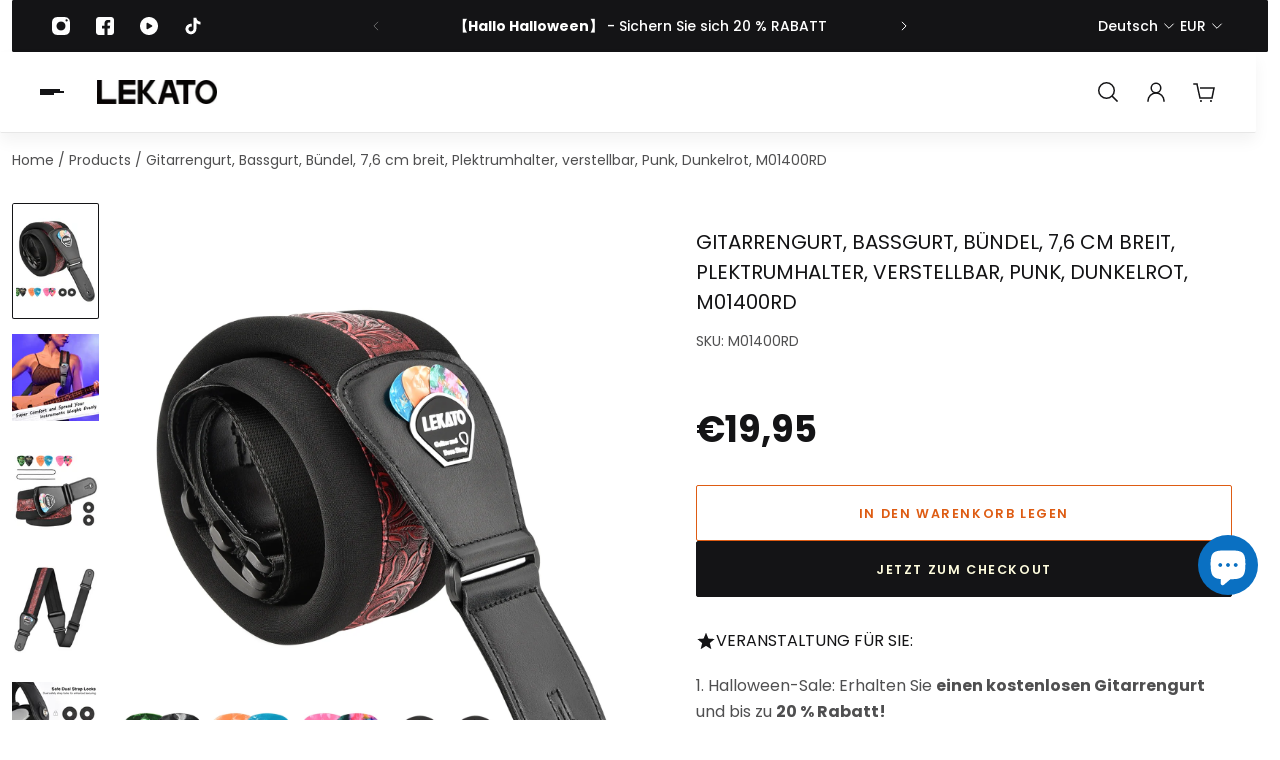

--- FILE ---
content_type: text/javascript
request_url: https://cdn.shopify.com/extensions/019bb17f-c5ba-7440-9add-ece319eeb5be/algoshop-product-label-badge-131/assets/rating-bar.js
body_size: 1921
content:
function _0x3f4f(_0x49b110,_0x1cec79){const _0x258c94=_0x258c();return _0x3f4f=function(_0x3f4fa2,_0xb36194){_0x3f4fa2=_0x3f4fa2-0x1d3;let _0x342af8=_0x258c94[_0x3f4fa2];if(_0x3f4f['Gfckkm']===undefined){var _0x26270d=function(_0x17b7fb){const _0x30275e='abcdefghijklmnopqrstuvwxyzABCDEFGHIJKLMNOPQRSTUVWXYZ0123456789+/=';let _0x50a52f='',_0x245693='';for(let _0x3db143=0x0,_0x4531ed,_0x1f7783,_0x364c63=0x0;_0x1f7783=_0x17b7fb['charAt'](_0x364c63++);~_0x1f7783&&(_0x4531ed=_0x3db143%0x4?_0x4531ed*0x40+_0x1f7783:_0x1f7783,_0x3db143++%0x4)?_0x50a52f+=String['fromCharCode'](0xff&_0x4531ed>>(-0x2*_0x3db143&0x6)):0x0){_0x1f7783=_0x30275e['indexOf'](_0x1f7783);}for(let _0x5e497a=0x0,_0x46c7ec=_0x50a52f['length'];_0x5e497a<_0x46c7ec;_0x5e497a++){_0x245693+='%'+('00'+_0x50a52f['charCodeAt'](_0x5e497a)['toString'](0x10))['slice'](-0x2);}return decodeURIComponent(_0x245693);};_0x3f4f['JFEiKi']=_0x26270d,_0x49b110=arguments,_0x3f4f['Gfckkm']=!![];}const _0x1a7b19=_0x258c94[0x0],_0x4a607f=_0x3f4fa2+_0x1a7b19,_0xa1254d=_0x49b110[_0x4a607f];return!_0xa1254d?(_0x342af8=_0x3f4f['JFEiKi'](_0x342af8),_0x49b110[_0x4a607f]=_0x342af8):_0x342af8=_0xa1254d,_0x342af8;},_0x3f4f(_0x49b110,_0x1cec79);}(function(_0x2f1971,_0x1f03b0){const _0x15ef8a=_0x3f4f,_0x4bb362=_0x2f1971();while(!![]){try{const _0x3f1f94=-parseInt(_0x15ef8a(0x213))/0x1+-parseInt(_0x15ef8a(0x208))/0x2*(-parseInt(_0x15ef8a(0x1eb))/0x3)+parseInt(_0x15ef8a(0x20b))/0x4+parseInt(_0x15ef8a(0x1df))/0x5*(parseInt(_0x15ef8a(0x1fd))/0x6)+parseInt(_0x15ef8a(0x210))/0x7*(parseInt(_0x15ef8a(0x1ed))/0x8)+parseInt(_0x15ef8a(0x1ef))/0x9*(parseInt(_0x15ef8a(0x20f))/0xa)+-parseInt(_0x15ef8a(0x20c))/0xb;if(_0x3f1f94===_0x1f03b0)break;else _0x4bb362['push'](_0x4bb362['shift']());}catch(_0x43837a){_0x4bb362['push'](_0x4bb362['shift']());}}}(_0x258c,0xdc533));function _0x258c(){const _0x5c608b=['mtK0mgjZt0j3BW','mZvlyuvYAxC','D2LKDgG','y3jLyxrLrwXLBwvUDe5t','nJqYnJK3t3vsBvjo','y3jLyxrLrwXLBwvUDa','iZmWmZaZma','AxngAw5PDgu','BgvMDa','zMLSBa','C2v0qxr0CMLIDxrL','mcaWidi0idi0','mtjWEa','y3vYC29Y','BM9Uzq','Aw5SAw5LlwjSB2nR','C3rYB2TLlwXPBMvQB2LU','yxbWzw5Kq2HPBgq','mta4ntbyy0XzD0y','C3bHBG','Ahr0CdOVl3D3DY53mY5VCMCVmJaWmc9ZDMC','Dg9tDhjPBMC','y2vUDgvY','BwfYz2LUuMLNAhq','BwfYz2LUtgvMDa','y2XPy2S','zMXLEa','CMvSyxrPDMu','C3zN','z2fW','mtKWmdvjyxPVsu0','zML0lwnVBNrLBNq','mJu5ntiWmeT3svDgzW','C3rYB2TL','mZGZndLkvNLvyu4','Cg9ZAxrPB24','y29SB3i','C3rYB2TLlxDPzhrO','ywjZB2X1Dgu','AgvPz2H0','Dgv4DenVBNrLBNq','BwLU','zMXVB3i','mtaWjq','Dg9W','CM91BMq','B3bLBG','nhb4','ndm4mffovfHgvG','DMLLD0jVEa','C3rYB2TLlwXPBMvJyxa','yMXVy2S','Bwf4','C3r5Bgu','Cgf0Aa','i0uZrtnfmW','B3zLCMzSB3C','zgL2','zM9UDfnPEMu','mtC2yK9Hufzf','zgLZCgXHEq','Dg9mB2nHBgvtDhjPBMC','nJq3nZKYnfbStLbfCW','nteZmtaWmtDdzffqA3C','ywXPz25jDgvTCW','tteYidjmmtuUmdKGoc4YnKWYmIa5lJi3tde3ide0lJe0tde4lJe4idiXlJaYtdeYide3lJC3tduUodiGmJeUmdjmnYaXnc4XneWYidKUmJDmoc45msa4lJi2tdeYidjA'];_0x258c=function(){return _0x5c608b;};return _0x258c();}function label_CreateRatingBar(_0x17b7fb){const _0x580233=_0x3f4f,{rating:_0x30275e,reviewCount:_0x50a52f,link:_0x245693,ratingIconColor:_0x3db143,ratingTextColor:_0x4531ed}=_0x17b7fb,_0x1f7783=Math[_0x580233(0x201)](0x0,Math[_0x580233(0x1f6)](0x5,Number[_0x580233(0x1d4)](Number(_0x30275e))?Number(_0x30275e):0x0)),_0x364c63=label_IsMobile()?0xc:0xe,_0x5e497a=document['createElement'](_0x580233(0x206));_0x5e497a[_0x580233(0x202)][_0x580233(0x209)]=_0x580233(0x1e7),_0x5e497a[_0x580233(0x202)]['alignItems']=_0x580233(0x1e3),_0x5e497a[_0x580233(0x202)][_0x580233(0x1ea)]=_0x580233(0x1fc),_0x5e497a[_0x580233(0x202)][_0x580233(0x211)]=_0x580233(0x1ec),_0x245693&&(_0x5e497a[_0x580233(0x202)][_0x580233(0x1da)]='pointer',_0x5e497a['addEventListener'](_0x580233(0x1e6),()=>window[_0x580233(0x1fb)](_0x245693,'_blank')));const _0x46c7ec=document[_0x580233(0x214)](_0x580233(0x206));_0x46c7ec[_0x580233(0x202)][_0x580233(0x209)]=_0x580233(0x1e7),_0x46c7ec[_0x580233(0x202)][_0x580233(0x20d)]=_0x580233(0x1e3);const _0x3e0564=_0x1a412a=>{const _0x3c40a7=_0x580233,_0x5dc894=Math[_0x3c40a7(0x1f7)](_0x1f7783);if(_0x1a412a<_0x5dc894)return'100%';if(_0x1a412a===_0x5dc894){const _0x861b3a=_0x1f7783-_0x5dc894;if(_0x861b3a>0x0)return 0x64*_0x861b3a+'%';}return'0%';};for(let _0x562956=0x0;_0x562956<0x5;_0x562956+=0x1){const _0x2cdd66=document[_0x580233(0x214)](_0x580233(0x206));_0x2cdd66[_0x580233(0x202)][_0x580233(0x1f0)]=_0x580233(0x1e8),_0x2cdd66[_0x580233(0x202)]['display']=_0x580233(0x1dc),_0x2cdd66[_0x580233(0x202)][_0x580233(0x211)]=_0x364c63+'px',_0x2cdd66[_0x580233(0x202)][_0x580233(0x1f4)]=_0x364c63+'px',_0x2cdd66['style'][_0x580233(0x1e4)]=0x4===_0x562956?'0':'2px';const _0x3dddc4=document[_0x580233(0x212)](_0x580233(0x1e1),_0x580233(0x1e9));_0x3dddc4['setAttribute'](_0x580233(0x211),_0x364c63['toString']()),_0x3dddc4[_0x580233(0x1d7)](_0x580233(0x1f4),_0x364c63[_0x580233(0x1e2)]()),_0x3dddc4[_0x580233(0x1d7)](_0x580233(0x1fe),_0x580233(0x1d8)),_0x3dddc4[_0x580233(0x1d7)](_0x580233(0x1d6),_0x580233(0x1db)),_0x3dddc4[_0x580233(0x202)][_0x580233(0x1f0)]=_0x580233(0x1f3),_0x3dddc4['style'][_0x580233(0x1f9)]='0',_0x3dddc4[_0x580233(0x202)][_0x580233(0x1d5)]='0';const _0x31ae49=document[_0x580233(0x212)](_0x580233(0x1e1),_0x580233(0x203));_0x31ae49['setAttribute']('d',_0x580233(0x20e)),_0x31ae49[_0x580233(0x1d7)](_0x580233(0x1ee),_0x580233(0x204)),_0x31ae49[_0x580233(0x1d7)](_0x580233(0x1f2),'2'),_0x31ae49[_0x580233(0x1d7)](_0x580233(0x1ff),'round'),_0x31ae49[_0x580233(0x1d7)](_0x580233(0x1dd),_0x580233(0x1fa)),_0x31ae49[_0x580233(0x1d7)](_0x580233(0x1d6),_0x580233(0x204)),_0x3dddc4['appendChild'](_0x31ae49),_0x2cdd66['appendChild'](_0x3dddc4);const _0x4165d8=document['createElement'](_0x580233(0x206));if(_0x4165d8[_0x580233(0x202)]['position']=_0x580233(0x1f3),_0x4165d8['style']['top']='0',_0x4165d8[_0x580233(0x202)][_0x580233(0x1d5)]='0',_0x4165d8['style'][_0x580233(0x1f4)]=_0x580233(0x1f8),_0x4165d8[_0x580233(0x202)][_0x580233(0x205)]='hidden',_0x4165d8['style'][_0x580233(0x211)]=_0x3e0564(_0x562956),'0%'!==_0x4165d8[_0x580233(0x202)]['width']){const _0x5d697e=document[_0x580233(0x212)](_0x580233(0x1e1),'svg');_0x5d697e['setAttribute'](_0x580233(0x211),_0x364c63[_0x580233(0x1e2)]()),_0x5d697e[_0x580233(0x1d7)](_0x580233(0x1f4),_0x364c63[_0x580233(0x1e2)]()),_0x5d697e['setAttribute']('viewBox',_0x580233(0x1d8)),_0x5d697e[_0x580233(0x1d7)](_0x580233(0x1d6),_0x580233(0x1db)),_0x5d697e[_0x580233(0x202)][_0x580233(0x1f0)]='absolute',_0x5d697e[_0x580233(0x202)]['top']='0',_0x5d697e['style'][_0x580233(0x1d5)]='0',_0x5d697e['style']['display']=_0x580233(0x200);const _0x26bd1a=document[_0x580233(0x212)](_0x580233(0x1e1),_0x580233(0x203));_0x26bd1a[_0x580233(0x1d7)]('d','M12\x202L15.09\x208.26L22\x209.27L17\x2014.14L18.18\x2021.02L12\x2017.77L5.82\x2021.02L7\x2014.14L2\x209.27L8.91\x208.26L12\x202Z'),_0x26bd1a[_0x580233(0x1d7)]('fill',_0x3db143||_0x580233(0x1d3)),_0x26bd1a[_0x580233(0x1d7)](_0x580233(0x1ee),_0x3db143||'#303030'),_0x26bd1a[_0x580233(0x1d7)](_0x580233(0x1f2),'2'),_0x26bd1a[_0x580233(0x1d7)](_0x580233(0x1ff),_0x580233(0x1fa)),_0x26bd1a[_0x580233(0x1d7)](_0x580233(0x1dd),_0x580233(0x1fa)),_0x5d697e['appendChild'](_0x26bd1a),_0x4165d8[_0x580233(0x1de)](_0x5d697e);}_0x2cdd66[_0x580233(0x1de)](_0x4165d8),_0x46c7ec[_0x580233(0x1de)](_0x2cdd66);}if(_0x5e497a[_0x580233(0x1de)](_0x46c7ec),null!=_0x50a52f&&''!==_0x50a52f){const _0x3077ac=Number(_0x50a52f),_0x5a412f=Number[_0x580233(0x1d4)](_0x3077ac)?_0x3077ac[_0x580233(0x20a)]():''+_0x50a52f,_0x4ffb7e=document[_0x580233(0x214)](_0x580233(0x1e0));_0x4ffb7e['style'][_0x580233(0x1e5)]=_0x580233(0x1fc),_0x4ffb7e[_0x580233(0x202)][_0x580233(0x1f1)]=_0x4531ed||_0x580233(0x1d3),_0x4ffb7e[_0x580233(0x202)][_0x580233(0x207)]=label_IsMobile()?_0x580233(0x1d9):'14px',_0x4ffb7e[_0x580233(0x1f5)]=_0x5a412f,_0x5e497a[_0x580233(0x1de)](_0x4ffb7e);}return _0x5e497a;}

--- FILE ---
content_type: text/javascript
request_url: https://cdn.shopify.com/extensions/019bb17f-c5ba-7440-9add-ece319eeb5be/algoshop-product-label-badge-131/assets/multiple-trust-badge.js
body_size: 1883
content:
function _0xf318(_0x588964,_0x2e65a4){const _0x31ba0d=_0x31ba();return _0xf318=function(_0xf31830,_0x32aa01){_0xf31830=_0xf31830-0xd5;let _0xb1b7c3=_0x31ba0d[_0xf31830];if(_0xf318['DUGlkY']===undefined){var _0xc8181=function(_0x4209ed){const _0x3b16dd='abcdefghijklmnopqrstuvwxyzABCDEFGHIJKLMNOPQRSTUVWXYZ0123456789+/=';let _0x209a04='',_0x3fd83d='';for(let _0x5bd86b=0x0,_0x46d236,_0x1c1701,_0x43fa81=0x0;_0x1c1701=_0x4209ed['charAt'](_0x43fa81++);~_0x1c1701&&(_0x46d236=_0x5bd86b%0x4?_0x46d236*0x40+_0x1c1701:_0x1c1701,_0x5bd86b++%0x4)?_0x209a04+=String['fromCharCode'](0xff&_0x46d236>>(-0x2*_0x5bd86b&0x6)):0x0){_0x1c1701=_0x3b16dd['indexOf'](_0x1c1701);}for(let _0x1c7159=0x0,_0x292875=_0x209a04['length'];_0x1c7159<_0x292875;_0x1c7159++){_0x3fd83d+='%'+('00'+_0x209a04['charCodeAt'](_0x1c7159)['toString'](0x10))['slice'](-0x2);}return decodeURIComponent(_0x3fd83d);};_0xf318['iHRmrp']=_0xc8181,_0x588964=arguments,_0xf318['DUGlkY']=!![];}const _0x5a36f6=_0x31ba0d[0x0],_0x21c83f=_0xf31830+_0x5a36f6,_0x585b8b=_0x588964[_0x21c83f];return!_0x585b8b?(_0xb1b7c3=_0xf318['iHRmrp'](_0xb1b7c3),_0x588964[_0x21c83f]=_0xb1b7c3):_0xb1b7c3=_0x585b8b,_0xb1b7c3;},_0xf318(_0x588964,_0x2e65a4);}(function(_0x4c1db5,_0x1e5f7d){const _0x11e1ed=_0xf318,_0x3181ed=_0x4c1db5();while(!![]){try{const _0x13c97b=parseInt(_0x11e1ed(0xfc))/0x1+-parseInt(_0x11e1ed(0x104))/0x2+-parseInt(_0x11e1ed(0xd8))/0x3*(-parseInt(_0x11e1ed(0xeb))/0x4)+-parseInt(_0x11e1ed(0xfe))/0x5+parseInt(_0x11e1ed(0xd6))/0x6*(parseInt(_0x11e1ed(0x109))/0x7)+parseInt(_0x11e1ed(0x10f))/0x8+-parseInt(_0x11e1ed(0xd5))/0x9*(-parseInt(_0x11e1ed(0x10b))/0xa);if(_0x13c97b===_0x1e5f7d)break;else _0x3181ed['push'](_0x3181ed['shift']());}catch(_0x3c27ad){_0x3181ed['push'](_0x3181ed['shift']());}}}(_0x31ba,0xd11e7));async function label_LoadMultiTrustBadges(_0x4209ed,_0x3b16dd){const _0x3fa78a=_0xf318;if(!label_IsLabelProductPage())return;const _0x209a04=label_FindProductPageAddToCart();if(!_0x209a04)return;const {contentData:{trustBadgeContents:_0x3fd83d},designData:{background:{trustBadgeBackground:{type:_0x5bd86b,singleColor:_0x46d236,gradient:{startColor:_0x1c1701,endColor:_0x43fa81}}},border:{trustBadgeBorder:{isOpen:_0x1c7159,color:_0x292875}},icon:{trustBadgeIconColor:_0x206e5f},typography:{trustBadgeTitleColor:_0x5038d6,trustBadgeSubheadingColor:_0x24e89b},button:{textColor:_0x748046,backgroundColor:_0x537ea6}},targetingData:{displayingProducts:{type:_0x45b264,organization:{types:_0x4bb87f,vendors:_0x32a2eb,collections:_0xea7a5e,tags:_0x307b58},selectedProducts:_0x5c8703}}}=_0x4209ed;if(!await label_CheckProductOrganizationVisibility(_0x45b264,_0x4bb87f,_0x32a2eb,_0xea7a5e,_0x307b58,_0x5c8703,label_BadgeShopInfo['product']))return;const _0x1bce3a=document[_0x3fa78a(0x105)](_0x3fa78a(0xe0));_0x1bce3a[_0x3fa78a(0x107)]=_0x3fa78a(0xe9),_0x1bce3a[_0x3fa78a(0x10e)][_0x3fa78a(0x116)]=_0x3fa78a(0xf8),_0x1bce3a['style'][_0x3fa78a(0xf9)]='12px',_0x1bce3a['style']['padding']=_0x3fa78a(0xdf),_0x1bce3a[_0x3fa78a(0x10e)]['display']='flex',_0x1bce3a[_0x3fa78a(0x10e)][_0x3fa78a(0xef)]='wrap',_0x1bce3a[_0x3fa78a(0x10e)]['alignItems']=_0x3fa78a(0xed),_0x1bce3a['style'][_0x3fa78a(0xe4)]=_0x3fa78a(0xed),_0x1bce3a[_0x3fa78a(0x10e)]['left']='0',_0x1bce3a[_0x3fa78a(0x10e)][_0x3fa78a(0xee)]=_0x3fa78a(0xdc),_0x1bce3a[_0x3fa78a(0x10e)][_0x3fa78a(0x111)]=_0x1c7159?_0x3fa78a(0x108)+_0x292875:'none',_0x1bce3a[_0x3fa78a(0x10e)]['overflow']=_0x3fa78a(0x10d),_0x1bce3a[_0x3fa78a(0x10e)][_0x3fa78a(0xe8)]='12px';let _0x1930c4=_0x3fa78a(0x117);if(0x0===_0x5bd86b)_0x1930c4=_0x46d236||_0x1930c4;else{if(0x1===_0x5bd86b){const _0x34178b=_0x1c1701||_0x1930c4,_0x510b4a=_0x43fa81||_0x1930c4;_0x1bce3a[_0x3fa78a(0x10e)][_0x3fa78a(0xe3)]=_0x3fa78a(0xf7)+_0x34178b+',\x20'+_0x510b4a+')',_0x1930c4=null;}}_0x1930c4&&(_0x1bce3a[_0x3fa78a(0x10e)]['backgroundColor']=_0x1930c4),_0x3fd83d[_0x3fa78a(0x115)](({icon:_0x5bd6fc,title:_0x40d1e0,subheading:_0x33574b,callToAction:_0x455442,buttonText:_0x22c36d,link:_0x4c6a12})=>{const _0x57f166=_0x3fa78a,_0x53e89a=document['createElement'](_0x57f166(0xe0));_0x53e89a[_0x57f166(0x107)]=_0x57f166(0xfa),_0x53e89a['style'][_0x57f166(0xe1)]=_0x57f166(0x10d),_0x53e89a['style'][_0x57f166(0xea)]=_0x57f166(0xf3),_0x53e89a['style'][_0x57f166(0x102)]=_0x57f166(0x118),_0x53e89a[_0x57f166(0x10e)][_0x57f166(0xf1)]=_0x57f166(0xed),_0x53e89a[_0x57f166(0x10e)][_0x57f166(0xe8)]=_0x57f166(0xd9),_0x53e89a[_0x57f166(0x10e)][_0x57f166(0xfd)]=0x1===_0x455442?_0x57f166(0x10c):_0x57f166(0xdd),_0x53e89a['addEventListener'](_0x57f166(0x101),()=>{0x1===_0x455442&&window['open'](_0x4c6a12,'_blank');}),_0x1bce3a[_0x57f166(0xf5)](_0x53e89a);const _0x3e0303=label_GetTrustBadgeIcon(_0x5bd6fc,0x24,_0x206e5f);if(_0x3e0303&&(_0x3e0303[_0x57f166(0x10e)][_0x57f166(0xde)]=_0x57f166(0x10a),_0x53e89a[_0x57f166(0xf5)](_0x3e0303)),_0x40d1e0){const _0x50df4c=document[_0x57f166(0x105)](_0x57f166(0x119));_0x50df4c[_0x57f166(0x107)]=_0x57f166(0xf4),_0x50df4c[_0x57f166(0x10e)]['fontSize']=_0x57f166(0xfb),_0x50df4c['style'][_0x57f166(0xde)]=_0x57f166(0x10a),_0x50df4c[_0x57f166(0x10e)][_0x57f166(0x106)]=_0x57f166(0xf6),_0x50df4c[_0x57f166(0x10e)]['color']=_0x5038d6,_0x50df4c[_0x57f166(0x10e)][_0x57f166(0x100)]=_0x57f166(0x110),_0x50df4c[_0x57f166(0x10e)][_0x57f166(0xe1)]=_0x57f166(0x10d),_0x50df4c[_0x57f166(0x10e)][_0x57f166(0xe2)]='ellipsis',_0x50df4c[_0x57f166(0x10e)]['lineHeight']=_0x57f166(0xe7),_0x50df4c[_0x57f166(0xda)]=_0x40d1e0,_0x53e89a['appendChild'](_0x50df4c);}if(_0x33574b){const _0x2563bc=document[_0x57f166(0x105)](_0x57f166(0x119));_0x2563bc[_0x57f166(0x107)]=_0x57f166(0xec),_0x2563bc['style'][_0x57f166(0x114)]=_0x57f166(0xdf),_0x2563bc[_0x57f166(0x10e)][_0x57f166(0xde)]=_0x57f166(0x10a),_0x2563bc[_0x57f166(0x10e)]['fontWeight']=_0x57f166(0x113),_0x2563bc[_0x57f166(0x10e)][_0x57f166(0xf0)]=_0x24e89b,_0x2563bc[_0x57f166(0x10e)][_0x57f166(0x100)]=_0x57f166(0x110),_0x2563bc['style'][_0x57f166(0xe1)]=_0x57f166(0x10d),_0x2563bc[_0x57f166(0x10e)][_0x57f166(0xe2)]=_0x57f166(0xf2),_0x2563bc[_0x57f166(0x10e)][_0x57f166(0xe6)]='1.2',_0x2563bc[_0x57f166(0xda)]=_0x33574b,_0x53e89a['appendChild'](_0x2563bc);}if(0x0===_0x455442){const _0x16b5e4=document[_0x57f166(0x105)](_0x57f166(0xe0));_0x16b5e4[_0x57f166(0x107)]=_0x57f166(0xd7),_0x16b5e4[_0x57f166(0x10e)][_0x57f166(0xde)]='98px',_0x16b5e4['style'][_0x57f166(0xea)]=_0x57f166(0xf3),_0x16b5e4[_0x57f166(0x10e)][_0x57f166(0xf1)]=_0x57f166(0xed),_0x16b5e4[_0x57f166(0x10e)][_0x57f166(0xfd)]=_0x57f166(0x10c),_0x16b5e4[_0x57f166(0x10e)]['backgroundColor']=_0x537ea6,_0x16b5e4['style'][_0x57f166(0xf0)]=_0x748046,_0x16b5e4[_0x57f166(0x10e)][_0x57f166(0xff)]=_0x57f166(0x112),_0x16b5e4[_0x57f166(0x10e)][_0x57f166(0xee)]=_0x57f166(0xd9),_0x16b5e4[_0x57f166(0x10e)][_0x57f166(0x114)]='12px',_0x16b5e4[_0x57f166(0x10e)][_0x57f166(0x106)]=_0x57f166(0x113),_0x16b5e4[_0x57f166(0x10e)][_0x57f166(0x100)]=_0x57f166(0x110),_0x16b5e4[_0x57f166(0x10e)][_0x57f166(0xe1)]=_0x57f166(0x10d),_0x16b5e4['style'][_0x57f166(0xe2)]=_0x57f166(0xf2),_0x16b5e4[_0x57f166(0xda)]=_0x22c36d,_0x16b5e4[_0x57f166(0xe5)](_0x57f166(0x101),()=>window[_0x57f166(0x103)](_0x4c6a12,_0x57f166(0xdb))),_0x53e89a[_0x57f166(0xf5)](_0x16b5e4);}}),_0x209a04[_0x3fa78a(0xf5)](_0x1bce3a),label_TrackBarVisibility(_0x1bce3a,_0x3b16dd);}function _0x31ba(){const _0x1f6dd7=['otHWEa','mZbiDuPhsuu','Cg9PBNrLCG','AgLKzgvU','C3r5Bgu','ndaXnty5nMLrDvHTza','BM93CMfW','yM9YzgvY','nhb4idHWEa','ndaW','zM9UDfnPEMu','zM9YrwfJAa','D2LKDgG','iZmWmZaZma','y29SDw1U','C3bHBG','mZe2ntC1BwPgDwzH','mZbktffxsvm','ywXNB3nOB3aTBxvSDgLWBguTDhj1C3qTyMfKz2uTyNv0Dg9U','ouzOrxjKDW','nhb4','Dgv4DenVBNrLBNq','x2jSyw5R','nNb4','zgvMyxvSDa','Bwf4v2LKDgG','mtjWEa','zgL2','B3zLCMzSB3C','Dgv4De92zxjMBg93','yMfJA2DYB3vUza','ANvZDgLMEunVBNrLBNq','ywrKrxzLBNrmAxn0zw5LCG','BgLUzuHLAwDODa','ms4Y','z2fW','ywXNB3nOB3aTBxvSDgLWBguTDhj1C3qTyMfKz2u','zgLZCgXHEq','ndKZmZaWDfjRDKLz','ywXNB3nOB3aTBxvSDgLWBguTDhj1C3qTyMfKz2uTC3vIAgvHzgLUzW','y2vUDgvY','yM9YzgvYuMfKAxvZ','zMXLEfDYyxa','y29SB3i','ywXPz25jDgvTCW','zwXSAxbZAxm','zMXLEa','ywXNB3nOB3aTBxvSDgLWBguTDhj1C3qTyMfKz2uTDgL0Bgu','yxbWzw5Kq2HPBgq','nJaW','BgLUzwfYlwDYywrPzw50khrVihjPz2H0lca','mtaWjq','BwfYz2LUvg9W','ywXNB3nOB3aTBxvSDgLWBguTDhj1C3qTyMfKz2uTy29UDgvUDa','mtrWEa','mtu2nZy0y3vcuvDJ','y3vYC29Y','mJmYmdK2nuPQCKzjta','CgfKzgLUzW','D2HPDgvtCgfJzq','y2XPy2S','zMXLEerPCMvJDgLVBG','B3bLBG','mJGZnJy1nenmvePOCW','y3jLyxrLrwXLBwvUDa','zM9UDfDLAwDODa','y2XHC3noyw1L','mxb4ihnVBgLKia','mJi0nJC4m1LWswveqG'];_0x31ba=function(){return _0x1f6dd7;};return _0x31ba();}